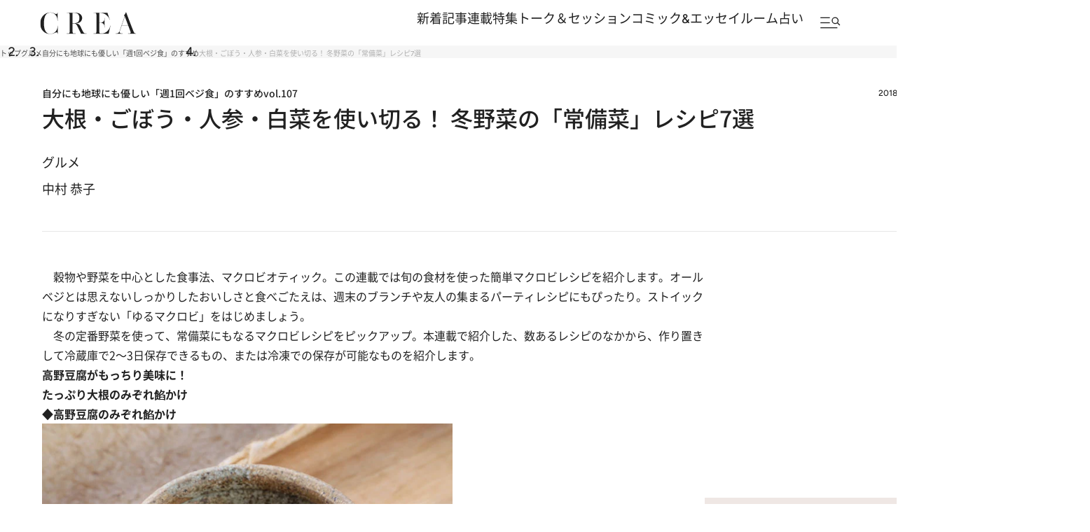

--- FILE ---
content_type: text/html; charset=utf-8
request_url: https://www.google.com/recaptcha/api2/aframe
body_size: 179
content:
<!DOCTYPE HTML><html><head><meta http-equiv="content-type" content="text/html; charset=UTF-8"></head><body><script nonce="nsa-4dh9ujCrnnicJaEOpg">/** Anti-fraud and anti-abuse applications only. See google.com/recaptcha */ try{var clients={'sodar':'https://pagead2.googlesyndication.com/pagead/sodar?'};window.addEventListener("message",function(a){try{if(a.source===window.parent){var b=JSON.parse(a.data);var c=clients[b['id']];if(c){var d=document.createElement('img');d.src=c+b['params']+'&rc='+(localStorage.getItem("rc::a")?sessionStorage.getItem("rc::b"):"");window.document.body.appendChild(d);sessionStorage.setItem("rc::e",parseInt(sessionStorage.getItem("rc::e")||0)+1);localStorage.setItem("rc::h",'1768759856058');}}}catch(b){}});window.parent.postMessage("_grecaptcha_ready", "*");}catch(b){}</script></body></html>

--- FILE ---
content_type: application/javascript
request_url: https://crea.bunshun.jp/op/analytics.js?domain=bunshun.jp
body_size: -80
content:
var ISMLIB=ISMLIB||{};ISMLIB.ismuc='29aefe58-17f0-464c-b21d-618107c0ac0f'


--- FILE ---
content_type: application/javascript; charset=utf-8
request_url: https://fundingchoicesmessages.google.com/f/AGSKWxU81mCTj5rS2f7JSWRLAR1JKoMe7m7tZeg47JkJm65u9kpsJz7n4UIra0qlnJuDgPKMsBPBbLLMog9fEKo7-JOJh_WyZ3pNeCELJdBwd5TjqSR-W0U05CGz26LsJc6HbLHKBs2R2N-AxBImwTsSbSXB10bXAYZ-ED42sZYgqUjwZqgeGJiW9r4hi7ob/_/flashad3./adfunction./easyads./sticky_ad./ads?id=
body_size: -1290
content:
window['ee9463f7-2ab9-415b-b95d-19c3c3a34371'] = true;